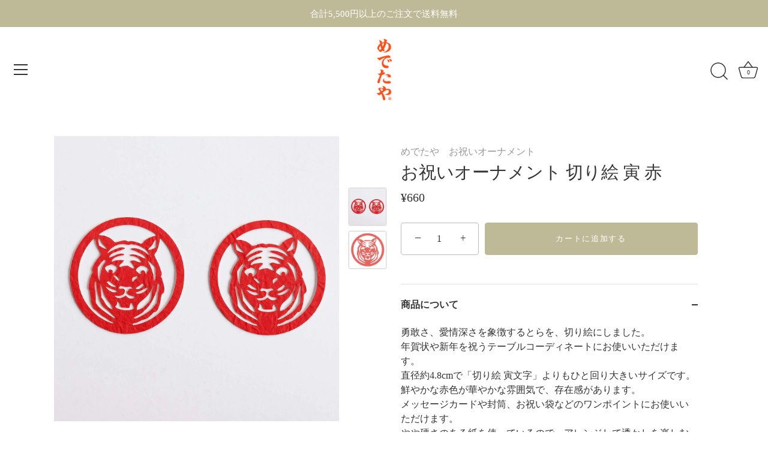

--- FILE ---
content_type: text/css
request_url: https://shop.medetaya.co.jp/cdn/shop/t/9/assets/onao.css?v=105309835507669797601715812541
body_size: 943
content:
#section-id-template--14876962193614__slideshow .wide-container.half-gutter.section-spacing{padding:0 30px}#page-menu .main-nav{margin-top:5px;margin-bottom:20px;line-height:2em}.product-area__details__inner{padding-left:5%!important;padding-right:5%!important}.product-area .product-area__details .product-area__details__thumbs{display:block!important}#cartform.cc-animate-init.-in.cc-animate-complete div.under-cart div.cart-attribute__field.cart-attributes-delivery-datetime.cart-attribute-delivery-date label,form#cartform.cc-animate-init.-in.cc-animate-complete div.under-cart p.note-area label{font-size:1em}#cartform.cc-animate-init.-in.cc-animate-complete div.under-cart p.note-area{text-align:left;float:left;width:60%;margin-top:-175px}#delivery-date{padding-right:5px;padding-left:5px;text-align:center;width:215px}#cartform.cc-animate-init.-in.cc-animate-complete div.under-cart input.checkout-btn{font-size:1.1em!important;padding-right:70px;padding-left:70px}.w-text-right{width:100%;float:right;text-align:right;margin-bottom:30px}.text-centre{text-align:center}.feature-subheader{text-transform:none}.checkout-btn-area{float:left;width:100%}main#page-content div.shopify-policy__container div.shopify-policy__title h1{font-size:2em}.shopify-policy__container{min-width:767px;margin-bottom:50px!important;margin-top:50px!important}.shopify-policy__container table{width:100%!important;border:1px solid #999999}.mar_t_30{margin-top:30px}.td30{width:20%}.td_price{text-align:right}.collection-header.image-overlay,.collection-header.image-overlay.image-overlay--bg-full.needs-alt-logo div.overlay-type.overlay.cc-fade-in-zoom-out.cc-animate-init.-in.cc-animate-complete{height:55vh}@media (max-width: 767px){#section-id-template--14876962193614__slideshow .wide-container.half-gutter.section-spacing{padding:0 10px}#page-menu .main-nav{margin-top:5px;margin-bottom:15px;line-height:1.2em}.product-area.product-area--restrict-width.product-area--one-col .product-area__details__thumbs{left:0;position:relative;width:100%;top:0;bottom:0}.product-area.product-area--restrict-width.product-area--one-col .product-area__details__thumbs .product-area__details__thumbs__thumb{width:70px!important;margin-right:10px;margin-top:0}.product-area__details__thumbs .carousel-wrapper{margin-top:10px}.product-area .product-area__details .product-area__details__thumbs__thumb a:after{background-color:#fff0}#cartform.cc-animate-init.-in.cc-animate-complete div.under-cart p.note-area{text-align:left;float:none;width:100%;margin-top:0}form#cartform.cc-animate-init.-in.cc-animate-complete div.under-cart p.note-area label{text-align:center}textarea#note{width:100%}.shopify-policy__container{min-width:0}}@media (max-width: 460px){#page-menu .main-nav{margin-top:5px;margin-bottom:15px;line-height:1.2em}}@media (min-width: 768px){.shopify-section div.central.py-medium.content{padding:50px 7% 0!important;width:100%!important}.product-area.product-area--restrict-width.product-area--one-col .product-area__details__thumbs{left:-45px;margin-top:15px}.product-area .product-area__details .product-area__details__inner{width:350px}.product-area .product-area__media{padding-left:0!important;padding-right:35px!important}.product-area.product-area--restrict-width.product-area--one-col .product-area__details__thumbs .product-area__details__thumbs__thumb{width:50px!important}}@media (min-width: 860px){.shopify-section div.central.py-medium.content{padding:50px 10% 0!important;width:100%!important}.product-area.product-area--restrict-width.product-area--one-col .product-area__details__thumbs{left:-45px}.product-area.product-area--restrict-width.product-area--one-col .product-area__details__thumbs .product-area__details__thumbs__thumb{width:55px!important}.product-area .product-area__details .product-area__details__inner{width:400px}.product-area .product-area__media{padding-right:30px!important}}@media (min-width: 992px){.shopify-section div.central.py-medium.content{padding:50px 15% 0!important;width:100%!important}.product-area.product-area--restrict-width.product-area--one-col .product-area__details__thumbs{left:-60px}.product-area.product-area--restrict-width.product-area--one-col .product-area__details__thumbs .product-area__details__thumbs__thumb{width:65px!important}.product-area .product-area__details .product-area__details__inner{width:550px}.product-area .product-area__media{width:calc(100% - 400px)!important;padding-left:0!important;padding-right:75px!important}}.tab_container{padding-bottom:1em;border:1px solid #eee;margin:0 auto;min-height:400px}.tab_item{width:50%;padding:15px 20px;background-color:#f1f1f1;color:#999;display:block;float:left;text-align:center;font-weight:700;transition:all .2s ease;cursor:pointer}.tab_item:hover{opacity:.75}input[name=tab_item]{display:none}.tab_content{display:none;padding:1em 1em 0;clear:both;overflow:hidden}#tab1:checked~#tab1_content,#tab2:checked~#tab2_content{display:block}.tab_container input:checked+.tab_item{background-color:#ccc;color:#fff}.size-title{width:30%;border:1px solid #eee!important;padding:10px}.size-contents{width:60%;border:1px solid #eee;padding:10px}.slideshow .position--top{padding-top:5%!important}.slideshow .overlay__content{padding-top:0!important;padding-right:5%;padding-left:5%}.slideshow .position--left .line-1,.slideshow .position--left .line-2,.slideshow .position--left .feature-subheader{float:left!important;text-orientation:upright;text-align:left!important}.slideshow .position--right .line-1,.slideshow .position--right .line-2,.slideshow .position--right .feature-subheader{float:right!important;text-orientation:upright;text-align:left!important}.slideshow .position--hcenter .line-1,.slideshow .position--hcenter .line-2,.slideshow .position--hcenter .feature-subheader{margin-right:auto;margin-left:auto;text-orientation:upright;text-align:left!important}.slideshow .line-1,.slideshow .line-2,.slideshow .feature-subheader{-webkit-writing-mode:vertical-rl;-ms-writing-mode:tb-rl;writing-mode:vertical-rl;letter-spacing:7px}.slideshow .line-1,.slideshow .line-2,.slideshow .feature-subheader{min-height:600px;float:right}@media (max-width: 767px){.slideshow .line-1,.slideshow .line-2,.slideshow .feature-subheader{letter-spacing:5px}.product-area.product-area--restrict-width.product-area--one-col.theme-init div.product-area__details.product-detail div.product-area__details__inner div.product-area__details__thumbs.cc-animate-init.-in.cc-animate-complete div.carousel-wrapper div.carousel.slick-vertical.slick-initialized.slick-slider div.slick-list.draggable div.slick-track{max-height:250px!important}}.footer-button-xs{position:fixed;bottom:10px;background-color:#fff0}.footer-button-xs button{width:98%;border-radius:5px!important;height:65px;margin-right:1%;margin-left:1%;border:1px solid #cccccc}.text-banner{-webkit-transition:all .5s ease;transition:all .5s ease;float:left;background-color:#fff;color:#4d4d4d;padding:15px 2%;border-radius:3px;font-size:1em;text-align:center;margin-right:25px;margin-top:10px;border:1px solid #4d4d4d}.text-banner:hover{background-color:#4d4d4d;color:#fff}.text-banner-centre{-webkit-transition:all .5s ease;transition:all .5s ease;background-color:#fff;color:#4d4d4d;padding:15px 2%;border-radius:3px;font-size:1em;text-align:center;margin-top:10px;border:1px solid #4d4d4d;float:left;position:relative;left:42%}.text-banner-centre:hover{background-color:#4d4d4d;color:#fff}@media screen and (max-width: 768px){.text-banner-centre{left:38%}}@media screen and (max-width: 650px){.text-banner-centre{left:36%}}@media screen and (max-width: 460px){.text-banner-centre{left:28%}}@media screen and (max-width: 360px){.text-banner-centre{left:22%}}.article table tbody tr td,.article table tbody tr{border-style:none!important}
/*# sourceMappingURL=/cdn/shop/t/9/assets/onao.css.map?v=105309835507669797601715812541 */
